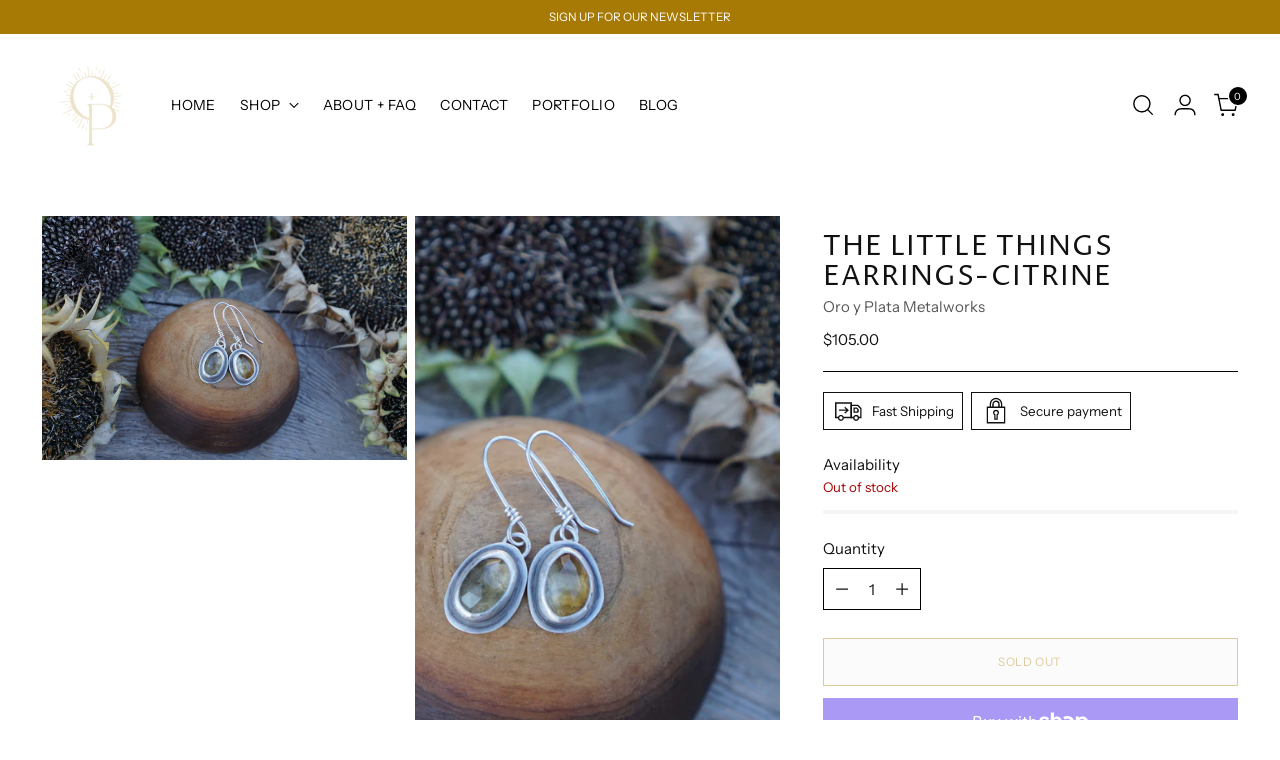

--- FILE ---
content_type: text/javascript; charset=utf-8
request_url: https://oandpmetalworks.com/products/copy-of-1-the-little-things-earrings-lavender-turquoise.js
body_size: 977
content:
{"id":7105728381083,"title":"The Little Things Earrings-Citrine","handle":"copy-of-1-the-little-things-earrings-lavender-turquoise","description":"\u003cp\u003eIt’s the little things that matter. And, the gorgeous, faceted Citrine of these little dangle earrings will definitely have you feeling that way. This pair is small and simply set in fine and sterling silver and dangle from hand crafted sterling silver earwires. Earrings measure just over 1.5 inches in length from the top of the  earwires the tip of the stone. The absolute perfect earrings for everyday.\u003c\/p\u003e\n\u003cp\u003ePlease note, my pieces are handmade and each piece is unique, even one earring to it’s pair. This simply means that all of my creations are subject to small imperfections and variations. This makes them interesting, beautiful, and unique. All my photos are taken in natural light without editing to show the true color and detail, color may vary slightly from one computer screen to the next. If you should have any questions, issues or concerns about your jewelry please contact me before leaving a review. I want to make my customers happy.\u003c\/p\u003e","published_at":"2021-09-26T19:00:03-06:00","created_at":"2021-09-26T13:50:12-06:00","vendor":"Oro y Plata Metalworks","type":"","tags":[],"price":10500,"price_min":10500,"price_max":10500,"available":false,"price_varies":false,"compare_at_price":null,"compare_at_price_min":0,"compare_at_price_max":0,"compare_at_price_varies":false,"variants":[{"id":41247228723355,"title":"Default Title","option1":"Default Title","option2":null,"option3":null,"sku":"","requires_shipping":true,"taxable":true,"featured_image":null,"available":false,"name":"The Little Things Earrings-Citrine","public_title":null,"options":["Default Title"],"price":10500,"weight":113,"compare_at_price":null,"inventory_management":"shopify","barcode":"","requires_selling_plan":false,"selling_plan_allocations":[]}],"images":["\/\/cdn.shopify.com\/s\/files\/1\/0316\/9819\/0472\/products\/12A9E0B5-6780-4D5F-ACC3-21575345C7EA.jpg?v=1632685925","\/\/cdn.shopify.com\/s\/files\/1\/0316\/9819\/0472\/products\/42F97AC7-9CF7-46A2-AFA6-34CDD0530454.jpg?v=1632685925","\/\/cdn.shopify.com\/s\/files\/1\/0316\/9819\/0472\/products\/BA5DF404-2172-43D5-BC7C-8085C881E9BE.jpg?v=1632685926","\/\/cdn.shopify.com\/s\/files\/1\/0316\/9819\/0472\/products\/0335A89E-3B56-485F-8F67-200E93958E01.jpg?v=1632685926","\/\/cdn.shopify.com\/s\/files\/1\/0316\/9819\/0472\/products\/D04E5226-1CBE-4982-B830-BD4A282509C8.jpg?v=1632685925"],"featured_image":"\/\/cdn.shopify.com\/s\/files\/1\/0316\/9819\/0472\/products\/12A9E0B5-6780-4D5F-ACC3-21575345C7EA.jpg?v=1632685925","options":[{"name":"Title","position":1,"values":["Default Title"]}],"url":"\/products\/copy-of-1-the-little-things-earrings-lavender-turquoise","media":[{"alt":null,"id":25073011261595,"position":1,"preview_image":{"aspect_ratio":1.496,"height":1080,"width":1616,"src":"https:\/\/cdn.shopify.com\/s\/files\/1\/0316\/9819\/0472\/products\/12A9E0B5-6780-4D5F-ACC3-21575345C7EA.jpg?v=1632685925"},"aspect_ratio":1.496,"height":1080,"media_type":"image","src":"https:\/\/cdn.shopify.com\/s\/files\/1\/0316\/9819\/0472\/products\/12A9E0B5-6780-4D5F-ACC3-21575345C7EA.jpg?v=1632685925","width":1616},{"alt":null,"id":25073011196059,"position":2,"preview_image":{"aspect_ratio":0.668,"height":1616,"width":1080,"src":"https:\/\/cdn.shopify.com\/s\/files\/1\/0316\/9819\/0472\/products\/42F97AC7-9CF7-46A2-AFA6-34CDD0530454.jpg?v=1632685925"},"aspect_ratio":0.668,"height":1616,"media_type":"image","src":"https:\/\/cdn.shopify.com\/s\/files\/1\/0316\/9819\/0472\/products\/42F97AC7-9CF7-46A2-AFA6-34CDD0530454.jpg?v=1632685925","width":1080},{"alt":null,"id":25073011163291,"position":3,"preview_image":{"aspect_ratio":1.496,"height":1080,"width":1616,"src":"https:\/\/cdn.shopify.com\/s\/files\/1\/0316\/9819\/0472\/products\/BA5DF404-2172-43D5-BC7C-8085C881E9BE.jpg?v=1632685926"},"aspect_ratio":1.496,"height":1080,"media_type":"image","src":"https:\/\/cdn.shopify.com\/s\/files\/1\/0316\/9819\/0472\/products\/BA5DF404-2172-43D5-BC7C-8085C881E9BE.jpg?v=1632685926","width":1616},{"alt":null,"id":25073011228827,"position":4,"preview_image":{"aspect_ratio":1.496,"height":1080,"width":1616,"src":"https:\/\/cdn.shopify.com\/s\/files\/1\/0316\/9819\/0472\/products\/0335A89E-3B56-485F-8F67-200E93958E01.jpg?v=1632685926"},"aspect_ratio":1.496,"height":1080,"media_type":"image","src":"https:\/\/cdn.shopify.com\/s\/files\/1\/0316\/9819\/0472\/products\/0335A89E-3B56-485F-8F67-200E93958E01.jpg?v=1632685926","width":1616},{"alt":null,"id":25073011294363,"position":5,"preview_image":{"aspect_ratio":1.232,"height":1598,"width":1969,"src":"https:\/\/cdn.shopify.com\/s\/files\/1\/0316\/9819\/0472\/products\/D04E5226-1CBE-4982-B830-BD4A282509C8.jpg?v=1632685925"},"aspect_ratio":1.232,"height":1598,"media_type":"image","src":"https:\/\/cdn.shopify.com\/s\/files\/1\/0316\/9819\/0472\/products\/D04E5226-1CBE-4982-B830-BD4A282509C8.jpg?v=1632685925","width":1969}],"requires_selling_plan":false,"selling_plan_groups":[]}